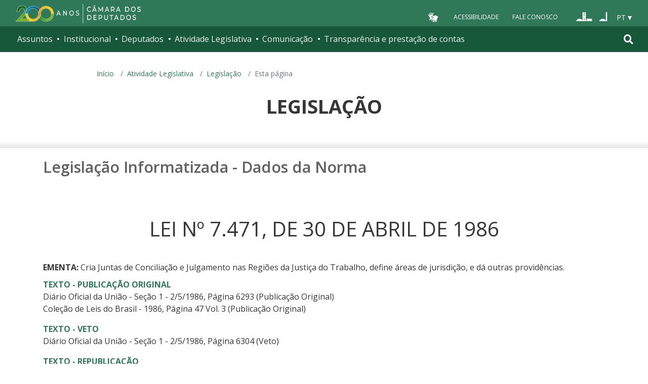

--- FILE ---
content_type: text/html; charset=UTF-8
request_url: https://www2.camara.leg.br/legin/fed/lei/1980-1987/lei-7471-30-abril-1986-368072-norma-pl.html
body_size: 8415
content:
<!DOCTYPE html PUBLIC "-//W3C//DTD XHTML 1.0 Transitional//EN" "http://www.w3.org/TR/xhtml1/DTD/xhtml1-transitional.dtd">
<html xmlns="http://www.w3.org/1999/xhtml" lang="pt-br" xml:lang="pt-br">
<head>

    <meta http-equiv="Content-Type" content="text/html charset=utf-8" />
    <meta http-equiv="X-UA-Compatible" content="IE=edge" />
    <meta name="apple-itunes-app" content="app-id=1049343067" />
    <meta name="google-play-app" content="app-id=br.leg.camara.infolegmovel" />
    <script>
      (function () {
        let initialized = false;
        let loading = false;

        function ensureBody(callback) {
          if (document.body) {
            callback();
          } else {
            setTimeout(() => ensureBody(callback), 50);
          }
        }

        function loadScript() {
          if (loading || window.VLibras) return;
          loading = true;

          ensureBody(() => {
            const s = document.createElement("script");
            s.src = "https://vlibras.gov.br/app/vlibras-plugin.js";
            s.onload = initVLibras;
            document.body.appendChild(s);
          });
        }

        function initVLibras() {
          if (initialized || !window.VLibras) return;

          ensureBody(() => {
            if (!document.querySelector("[vw]")) {
              const container = document.createElement("div");
              container.innerHTML = `
              <div vw class="enabled">
                <div vw-access-button class="active"></div>
                <div vw-plugin-wrapper>
                  <div class="vw-plugin-top-wrapper"></div>
                </div>
              </div>
            `;
              document.body.appendChild(container);
            }

            (new window.VLibras.Widget(
              "https://vlibras.gov.br/app",
              "https://vlibras.gov.br/config/camara.json",
            ),
              $("body").append(
                '<aside><div vw class="enabled"><div vw-access-button class="active"></div><div vw-plugin-wrapper><div class="vw-plugin-top-wrapper"></div></div></div></aside>',
              ));
            initialized = true;

            injectCSS();
            if (!window.location.pathname.includes("/comissoes")) {
              bindButton();
            }
          });
        }

        function injectCSS() {
          if (document.getElementById("vlibras-style")) return;
          const style = document.createElement("style");
          style.id = "vlibras-style";
          style.innerHTML = `
          [vw-access-button] { display: none !important; }
          div[vw] { z-index: 999999 !important; }
        `;
          document.head.appendChild(style);
        }

        function bindButton() {
          const btn = document.getElementById("meu-botao-vlibras");
          if (!btn) {
            setTimeout(bindButton, 300);
            return;
          }

          btn.onclick = function (e) {
            e.preventDefault();
            const original = document.querySelector("[vw-access-button]");
            if (original) original.click();
          };
        }

        // OBSERVA MUTA&#199;&#213;ES DO DOM (ESSENCIAL NO PLONE)
        const observer = new MutationObserver(() => {
          if (!document.querySelector("[vw]") && !initialized) {
            loadScript();
          }
        });

        observer.observe(document.documentElement, {
          childList: true,
          subtree: true,
        });

        window.addEventListener("load", loadScript);
      })();
    </script>

    <title>Portal da Câmara dos Deputados</title>
  <style type="text/css">@import url(https://www2.camara.leg.br/portal_css/camara_leg_viradadigital/member-cachekey-46bb2e0fc9968a457e63f356c0ff3900.css);</style><style type="text/css">@import url(https://www2.camara.leg.br/portal_css/camara_leg_viradadigital/portlets-cachekey-8a45f49b338591ae0c9c8a91f261dc78.css);</style><style type="text/css" media="screen">@import url(https://www2.camara.leg.br/portal_css/camara_leg_viradadigital/deprecated-cachekey-32595b622b36f2eee9478f07796d4f67.css);</style><style type="text/css" media="screen">@import url(https://www2.camara.leg.br/portal_css/camara_leg_viradadigital/resourceplone.app.discussion.stylesheetsdiscussion-cachekey-5b23f388acd88bdb65020b51a5a278fb.css);</style><style type="text/css">@import url(https://www2.camara.leg.br/portal_css/camara_leg_viradadigital/elements-cachekey-57e40a70bd8192a6f63782abff5c2748.css);</style><style type="text/css" media="all">@import url(https://www2.camara.leg.br/portal_css/camara_leg_viradadigital/ploneCustom-cachekey-7fb44e17264e070fccf4e31d9f2ada1c.css);</style><link rel="stylesheet" type="text/css" href="https://www2.camara.leg.br/portal_css/camara_leg_viradadigital/themecamara.leg.viradadigitalcsslibsbootstrap-datetimepicker.min-cachekey-ab2d257c1b49d2d194633e2ecb4564a2.css" /><link rel="stylesheet" type="text/css" href="https://www.camara.leg.br/tema/global/camara-custom.css" /><link rel="stylesheet" type="text/css" href="https://www2.camara.leg.br/portal_css/camara_leg_viradadigital/++theme++camara.leg.viradadigital/css/all.min.css" /><link rel="apple-touch-icon" sizes="180x180" href="https://www.camara.leg.br/tema/apple-touch-icon.png" /><link rel="icon" type="image/png" sizes="32x32" href="https://www.camara.leg.br/tema/favicon-32x32.png" /><link rel="icon" type="image/png" sizes="16x16" href="https://www.camara.leg.br/tema/favicon-16x16.png" /><link rel="manifest" href="https://www.camara.leg.br/tema/site.webmanifest" /><link rel="mask-icon" href="https://www.camara.leg.br/tema/safari-pinned-tab.svg" color="#009e49" /><link rel="search" href="http://www2.camara.leg.br/busca-geral" title="Buscar neste site" /><script type="text/javascript" src="https://www2.camara.leg.br/portal_javascripts/camara_leg_viradadigital/resourceplone.app.jquery-cachekey-bfd2f35142832a351a417f22cd0e41e6.js"></script><script type="text/javascript" src="https://www2.camara.leg.br/portal_javascripts/camara_leg_viradadigital/styleswitcher-cachekey-6ceb62d443f3977fdad129bbbcda71eb.js"></script><script type="text/javascript" src="https://www2.camara.leg.br/portal_javascripts/camara_leg_viradadigital/impressaoIframes-cachekey-917182b00c039fe063729ccdcdbd73e1.js"></script><script type="text/javascript" src="https://www2.camara.leg.br/portal_javascripts/camara_leg_viradadigital/GoogleAnalyticsTracker.js"></script><script type="text/javascript" src="https://www2.camara.leg.br/portal_javascripts/camara_leg_viradadigital/kss-bbb-cachekey-63c86ab7ac46f41c36a37def2b20fecf.js"></script><script type="text/javascript" src="https://www2.camara.leg.br/portal_javascripts/camara_leg_viradadigital/inline_validation-cachekey-04e5a71e0bc7b7ade37fdf670e785f3f.js"></script><script type="text/javascript" src="https://www2.camara.leg.br/portal_javascripts/camara_leg_viradadigital/themecamara.leg.viradadigitaljsbootstrap.min-cachekey-f4f1eaed6a353c0b872f9e4c5b7f8c59.js"></script><script type="text/javascript" src="https://www2.camara.leg.br/portal_javascripts/camara_leg_viradadigital/themecamara.leg.viradadigitaljslibsmoment.min-cachekey-5d97f1b97a50d5400c0fdf59183498e6.js"></script><script type="text/javascript" src="https://www2.camara.leg.br/portal_javascripts/camara_leg_viradadigital/themecamara.leg.viradadigitaljslibsmoment-pt-br-cachekey-33aeb0d421eca0ef068a18fd147afaf8.js"></script><script type="text/javascript" src="https://www2.camara.leg.br/portal_javascripts/camara_leg_viradadigital/themecamara.leg.viradadigitaljslibsbootstrap-datetimepicker.min-cachekey-1b52d6a10f4ff94714d772f860ed59a8.js"></script><script type="text/javascript" src="https://www2.camara.leg.br/portal_javascripts/camara_leg_viradadigital/themecamara.leg.viradadigitaljslibsjquery.maskedinput.min-cachekey-a79dfc5ae894b8e8c5ec5b4d2c7e8a76.js"></script><script type="text/javascript" src="https://www2.camara.leg.br/portal_javascripts/camara_leg_viradadigital/themecamara.leg.viradadigitaljsacoes-tema-cachekey-852dffca6d9bf37fa29ff0ba9f4fc00e.js"></script><script type="text/javascript" src="https://www2.camara.leg.br/portal_javascripts/camara_leg_viradadigital/themecamara.leg.viradadigitaljscorrecoes-bootstrap-tema-cachekey-cc90cf2e28f2d11572d731e3e34beae8.js"></script><script type="text/javascript" src="https://www2.camara.leg.br/portal_javascripts/camara_leg_viradadigital/themecamara.leg.viradadigitalviradadigitalvendorjquery.mmenu.all-cachekey-387dbc95d9fb34c1d815a6dfcd9874b2.js"></script><script type="text/javascript" src="https://www2.camara.leg.br/portal_javascripts/camara_leg_viradadigital/themecamara.leg.viradadigitalviradadigitaljsvd_correcoes-cachekey-8effdc32317b4c1547a2342ac5594dc7.js"></script><script type="text/javascript" src="https://www2.camara.leg.br/portal_javascripts/camara_leg_viradadigital/themecamara.leg.viradadigitalviradadigitaljsmmenu-correcoes-cachekey-5a0ddede0b9325f0965b2183f5605c69.js"></script><script type="text/javascript" src="https://www2.camara.leg.br/portal_javascripts/camara_leg_viradadigital/themecamara.leg.viradadigitalviradadigitaljsselecao-idioma-cachekey-7e802df5768de690cb8dde6c3b760e82.js"></script><meta content="Portal da Câmara dos Deputados" name="description" /><meta name="msapplication-TileColor" content="#00a300" /><meta name="msapplication-TileImage" content="https://www.camara.leg.br/tema/mstile-144x144.png" /><meta name="theme-color" content="#009e49" /><meta name="viewport" content="width=device-width, initial-scale=1, shrink-to-fit=no" /><link rel="canonical" href="" /><script type="text/javascript">
          $("link[rel='canonical']").attr("href", window.location.href);
        </script>







<title> LEI Nº 7.471, DE 30 DE ABRIL DE 1986 - Dados da Norma - Portal Câmara dos Deputados</title>

<meta name="description" content="Cria Juntas de Conciliação e Julgamento nas Regiões da Justiça do Trabalho, define áreas de jurisdição, e dá outras providências." />

<!-- Coloque aqui sua referência ao CSS local -->
<link rel="stylesheet" type="text/css" href="../../../_css/legislacao-v1.css" />

<!-- Coloque aqui seu javascript -->
<!-- script type="text/javascript" src="caminho-e-nome-do-arquivo.js"></script -->
<script type="text/javascript" src="../../../js/jquery-1.6.2.min.js"></script>
<script type="text/javascript" src="../../../js/jquery.cd.gruporetratil.js"></script>

<script type="text/javascript">

    jQuery(document).ready(function($) {

        $('.grupoRetratil').grupoRetratil();
    });

</script>

</head>
<body>
    <header class="l-cabecalho-portal" role="banner" id="portal-header">
        <ul aria-label="Acesso direto" class="acesso-direto">
          <!-- Links para saltar diretamente para &#225;reas importantes da p&#225;gina accesskey 2 = conte&#250;do e 3 = navega&#231;&#227;o -->
          <li>
            <a class="acesso-direto__link" href="#main-content" accesskey="2">Ir ao conteúdo</a>
          </li>
          <li>
            <a class="acesso-direto__link" href="#main-nav" accesskey="3">Ir à navegação principal</a>
          </li>
        </ul>

        <!--[if lte IE 9]>
          <p class="browserupgrade">
            Voc&#234; est&#225; usando um navegador <strong>defasado</strong>. Por favor,
            <a href="https://browsehappy.com/">atualize seu navegador</a> para
            melhorar sua experi&#234;ncia e sua seguran&#231;a.
          </p>
        <![endif]-->

        <div class="nav-top">
          <div class="container nav-top--container">
            <a href="https://www2.camara.leg.br" class="logo-camara" accesskey="1"><span class="sr-only">Página inicial</span></a>

            <div class="nav-top__palacio"></div>

            <div class="nav-top__menu-superior">
              <ul aria-label="Ferramentas de apoio" class="links-apoio">
                <li class="links-apoio__item links-apoio__item--vlibras">
                  <a id="meu-botao-vlibras" href="javascript:void(0);">
                    <span>
                      <img src="https://www.camara.leg.br/tema/assets/images/ico-vlibras-branco.png" alt="Ativar VLibras" width="28px" height="30px" />
                    </span>
                  </a>
                </li>
                <li class="links-apoio__item links-apoio__item--acessibilidade">
                  <a href="https://www2.camara.leg.br/acessibilidade/recursos-de-acessibilidade" accesskey="0">Acessibilidade</a>
                </li>
                <li class="links-apoio__item links-apoio__item--faleconosco">
                  <a href="https://www.camara.leg.br/fale-conosco" accesskey="9">Fale Conosco</a>
                </li>
              </ul>

              <ul class="orgaos-parceiros" aria-label="Órgãos parceiros">
                <li class="orgaos-parceiros__item orgaos-parceiros__item--congresso">
                  <a href="http://www.congressonacional.leg.br"><span>Congresso</span></a>
                </li>
                <li class="orgaos-parceiros__item orgaos-parceiros__item--senado">
                  <a href="http://www.senado.leg.br"><span>Senado</span></a>
                </li>
              </ul>

              <div class="lista-idiomas">
                <button class="botao-idioma-topo" data-toggle="dropdown" aria-haspopup="true" aria-expanded="false" data-offset="4,0">
                  <span class="botao-idioma-topo__sigla">PT</span>
                </button>

                <ul class="dropdown-menu dropdown-menu-right l-lista-idiomas" aria-label="Idioma">
                  <li class="l-lista-idiomas__item">
                    <a href="https://www2.camara.leg.br/english" class="idioma-topo">
                      <span class="idioma-topo__bandeira idioma-topo__bandeira--ingles" aria-hidden="true"></span>
                      <span class="idioma-topo__nome">English</span>
                      <span class="idioma-topo__sigla">EN</span>
                    </a>
                  </li>
                  <li class="l-lista-idiomas__item">
                    <a href="https://www2.camara.leg.br/espanol" class="idioma-topo">
                      <span class="idioma-topo__bandeira idioma-topo__bandeira--espanhol" aria-hidden="true"></span>
                      <span class="idioma-topo__nome">Español</span>
                      <span class="idioma-topo__sigla">ES</span>
                    </a>
                  </li>
                </ul>
              </div>
            </div>
          </div>
        </div>

        <div id="home-camara-menu">
    <nav class="menu-global navbar navbar-expand-lg" role="navigation" aria-label="Navegação principal" id="menuglobal">
      <div class="container menu-global--container">
      

        <a href="https://www.camara.leg.br" class="logo-camara" accesskey="1">
          <span class="sr-only">Página inicial</span>
        </a>

      
        
        <!-- icone menu -->
        <button class="menu-global--btnmenu navbar-toggler" type="button" data-toggle="collapse" data-target="#navbarportal" aria-controls="navbarportal" aria-expanded="false" aria-label="Toggle navigation">
          <span class="menu-global--icon"></span>
        </button>

        <!-- icone busca -->
        <button class="menu-global--btnsearch" type="button" data-toggle="collapse" data-target="#buscaportal" aria-controls="buscaportal" aria-expanded="false" aria-label="Toggle navigation">
          <span class="fa fa-search"></span>
        </button>

        <div class="navbar-collapse hidden-sm hidden-md hidden-xs" id="navbarportal">
          <ul title="Navegação Principal" id="main-nav" class="navbar-nav">
            
              
                <li class="nav-item dropdown">
                  <a href="#" data-toggle="dropdown" aria-haspopup="true" aria-expanded="false" class="menu-global__item-temas nav-link dropdown-toggle" id="temas">Assuntos</a>

                  
                    <ul class="dropdown-menu" aria-labelledby="temas">
                      <li class="dropdown-item">
                        <a href="https://www.camara.leg.br/assuntos/agropecuaria">Agropecuária</a>
                      </li>
                      <li class="dropdown-item">
                        <a href="https://www.camara.leg.br/assuntos/cidades-e-transportes">Cidades e transportes</a>
                      </li>
                      <li class="dropdown-item">
                        <a href="https://www.camara.leg.br/assuntos/ciencia-tecnologia-e-comunicacoes">Ciência, tecnologia e comunicações</a>
                      </li>
                      <li class="dropdown-item">
                        <a href="https://www.camara.leg.br/assuntos/consumidor">Consumidor</a>
                      </li>
                      <li class="dropdown-item">
                        <a href="https://www.camara.leg.br/assuntos/direitos-humanos">Direitos humanos</a>
                      </li>
                      <li class="dropdown-item">
                        <a href="https://www.camara.leg.br/assuntos/economia">Economia</a>
                      </li>
                      <li class="dropdown-item">
                        <a href="https://www.camara.leg.br/assuntos/educacao-cultura-e-esportes">Educação, cultura e esportes</a>
                      </li>
                      <li class="dropdown-item">
                        <a href="https://www.camara.leg.br/assuntos/meio-ambiente-e-energia">Meio ambiente e energia</a>
                      </li>
                      <li class="dropdown-item">
                        <a href="https://www.camara.leg.br/assuntos/politica-e-administracao-publica">Política e administração pública</a>
                      </li>
                      <li class="dropdown-item">
                        <a href="https://www.camara.leg.br/assuntos/relacoes-exteriores">Relações exteriores</a>
                      </li>
                      <li class="dropdown-item">
                        <a href="https://www.camara.leg.br/assuntos/saude">Saúde</a>
                      </li>
                      <li class="dropdown-item">
                        <a href="https://www.camara.leg.br/assuntos/seguranca">Segurança</a>
                      </li>
                      <li class="dropdown-item">
                        <a href="https://www.camara.leg.br/assuntos/trabalho-previdencia-e-assistencia">Trabalho, previdência e assistência</a>
                      </li>
                    </ul>
                  
                </li>
              
            
            
              
                <li class="nav-item dropdown">
                  <a href="#" data-toggle="dropdown" aria-haspopup="true" aria-expanded="false" class="menu-global__item-institucional nav-link dropdown-toggle" id="institucional">Institucional</a>

                  
                    <ul class="dropdown-menu" aria-labelledby="institucional">
                      <li class="dropdown-item">
                        <a href="https://www.camara.leg.br/agenda">Agenda</a>
                      </li>
                      <li class="dropdown-item">
                        <a href="https://www2.camara.leg.br/transparencia/servicos-ao-cidadao">Serviços</a>
                      </li>
                      <li class="dropdown-item">
                        <a href="https://www2.camara.leg.br/a-camara/estruturaadm/mesa/presidencia">Presidência</a>
                      </li>
                      <li class="dropdown-item">
                        <a href="https://www.camara.leg.br/biblioteca-e-publicacoes/">Biblioteca e publicações</a>
                      </li>
                      <li class="dropdown-item">
                        <a href="https://www.camara.leg.br/escola-da-camara/">Escola da Câmara</a>
                      </li>
                      <li class="dropdown-item">
                        <a href="https://www.camara.leg.br/papel-e-estrutura/">Papel e estrutura</a>
                      </li>
                      <li class="dropdown-item">
                        <a href="https://www.camara.leg.br/historia-e-arquivo/">História e arquivo</a>
                      </li>
                      <li class="dropdown-item">
                        <a href="https://www2.camara.leg.br/a-camara/visiteacamara">Visite</a>
                      </li>
                    </ul>
                  
                </li>
              
            
            
              
                <li class="nav-item dropdown">
                  <a href="#" data-toggle="dropdown" aria-haspopup="true" aria-expanded="false" class="menu-global__item-deputados nav-link dropdown-toggle" id="deputados">Deputados</a>

                  
                    <ul class="dropdown-menu" aria-labelledby="deputados">
                      <li class="dropdown-item">
                        <a href="https://www.camara.leg.br/deputados/quem-sao">Quem são</a>
                      </li>
                      <li class="dropdown-item">
                        <a href="https://www.camara.leg.br/deputados/liderancas-e-bancadas-partidarias">Lideranças e bancadas</a>
                      </li>
                      <li class="dropdown-item">
                        <a href="https://www2.camara.leg.br/deputados/frentes-e-grupos-parlamentares">Frentes e grupos parlamentares</a>
                      </li>
                    </ul>
                  
                </li>
              
            
            
              
                <li class="nav-item dropdown">
                  <a href="#" data-toggle="dropdown" aria-haspopup="true" aria-expanded="false" class="menu-global__item-atvlegislativa nav-link dropdown-toggle" id="atvlegislativa">Atividade Legislativa</a>

                  
                    <ul class="dropdown-menu" aria-labelledby="atvlegislativa">
                      <li class="dropdown-item">
                        <a href="https://www.camara.leg.br/busca-portal/proposicoes/pesquisa-simplificada">Propostas legislativas</a>
                      </li>
                      <li class="dropdown-item">
                        <a href="https://www.camara.leg.br/plenario">Plenário</a>
                      </li>
                      <li class="dropdown-item">
                        <a href="https://www.camara.leg.br/comissoes">Comissões</a>
                      </li>
                      <li class="dropdown-item">
                        <a href="https://www.camara.leg.br/sessoesereunioes">Sessões e reuniões</a>
                      </li>
                      <li class="dropdown-item">
                        <a href="https://www2.camara.leg.br/atividade-legislativa/estudos-e-notas-tecnicas">Estudos legislativos</a>
                      </li>
                      <li class="dropdown-item">
                        <a href="https://www2.camara.leg.br/atividade-legislativa/orcamento-da-uniao">Orçamento da União</a>
                      </li>
                      <li class="dropdown-item">
                        <a href="https://www.camara.leg.br/legislacao">Legislação</a>
                      </li>
                      <li class="dropdown-item">
                        <a href="https://www.camara.leg.br/entenda-o-processo-legislativo/">Entenda o processo legislativo</a>
                      </li>
                      <li class="dropdown-item">
                        <a href="https://www2.camara.leg.br/atividade-legislativa/participe">Participe</a>
                      </li>
                    </ul>
                  
                </li>
              
            
            
              
                <li class="nav-item dropdown">
                  <a href="#" data-toggle="dropdown" aria-haspopup="true" aria-expanded="false" class="menu-global__item-comunicacao nav-link dropdown-toggle" id="comunicacao">Comunicação</a>

                  
                    <ul class="dropdown-menu" aria-labelledby="comunicacao">
                      <li class="dropdown-item">
                        <a href="https://www.camara.leg.br/noticias">Agência Câmara de Notícias</a>
                      </li>
                      <li class="dropdown-item">
                        <a href="https://www.camara.leg.br/radio">Rádio Câmara</a>
                      </li>
                      <li class="dropdown-item">
                        <a href="https://www.camara.leg.br/tv">TV Câmara</a>
                      </li>
                      <li class="dropdown-item">
                        <a href="https://www.camara.leg.br/banco-imagens">Banco de Imagens</a>
                      </li>
                      <li class="dropdown-item">
                        <a href="https://www.camara.leg.br/assessoria-de-imprensa">Assessoria de Imprensa</a>
                      </li>
                      <li class="dropdown-item">
                        <a href="https://www.camara.leg.br/comprove">Comprove uma notícia</a>
                      </li>
                    </ul>
                  
                </li>
              
            
            
              
                <li class="nav-item dropdown">
                  <a href="#" data-toggle="dropdown" aria-haspopup="true" aria-expanded="false" class="menu-global__item-transprestcontas nav-link dropdown-toggle" id="transprestcontas">Transparência e prestação de contas</a>

                  
                    <ul class="dropdown-menu" aria-labelledby="transprestcontas">
                      <li class="dropdown-item">
                        <a href="https://www.camara.leg.br/transparencia/">Transparência</a>
                      </li>
                      <li class="dropdown-item">
                        <a href="https://www2.camara.leg.br/transparencia/prestacao-de-contas">Prestação de contas</a>
                      </li>
                      <li class="dropdown-item">
                        <a href="https://dadosabertos.camara.leg.br/">Dados abertos</a>
                      </li>
                    </ul>
                  
                </li>
              
            
          </ul>
          <div class="outras-opcoes-menu-usuario hidden-md hidden-lg">
            <ul aria-label="Ferramentas de apoio" class="links-apoio links-apoio--menu-mobile">
              <li class="links-apoio__item links-apoio__item--acessibilidade">
                <a href="https://www2.camara.leg.br/acessibilidade/recursos-de-acessibilidade" accesskey="0">Acessibilidade</a>
              </li>
              <li class="links-apoio__item links-apoio__item--faleconosco">
                <a href="https://www.camara.leg.br/fale-conosco" accesskey="9">Fale Conosco</a>
              </li>
            </ul>
          </div>
          <div class="lista-idiomas hidden-md hidden-lg">
            <button id="botao-idioma-topo" class="botao-idioma-topo" data-toggle="dropdown" aria-haspopup="true" aria-expanded="false" data-offset="4,0">
                <span class="botao-idioma-topo__sigla">PT</span>
            </button>
        
            <ul class="dropdown-menu-right l-lista-idiomas " aria-label="Idioma">
                <li class="l-lista-idiomas__item">
                    <a href="https://www2.camara.leg.br/english" class="idioma-topo">
                        <span class="idioma-topo__bandeira idioma-topo__bandeira--ingles" aria-hidden="true"></span>
                        <span class="idioma-topo__nome">English</span>
                        <span class="idioma-topo__sigla">EN</span>
                    </a>
                </li>
                <li class="l-lista-idiomas__item">
                    <a href="https://www2.camara.leg.br/espanol" class="idioma-topo">
                        <span class="idioma-topo__bandeira idioma-topo__bandeira--espanhol" aria-hidden="true"></span>
                        <span class="idioma-topo__nome">Español</span>
                        <span class="idioma-topo__sigla">ES</span>            
                    </a>
                </li>
            </ul>
        </div>
        </div>


        <div class="collapse box-search" id="buscaportal">
          <form role="search" accesskey="4" class="box-search__busca form-inline" action="https://www.camara.leg.br/busca-geral">
            <label for="termo" class="sr-only box-search__label">Pesquise no Portal da Câmara</label>
            <input class="form-control box-search__campo" type="search" name="termo" id="termo" placeholder="Buscar" aria-label="Search" />
          </form>
        </div>
      </div>
    </nav>
  </div>
      </header>

    <div class="breadcrumbs-marcacao">
        <div class="container">
            <nav aria-label="Onde estou">
                <ol class="breadcrumb portal-breadcrumbs">
                    <li class="breadcrumb-item"><a href="//www.camara.leg.br">Início</a></li>
                    
	<li class='breadcrumb-item'><a href='http://www2.camara.gov.br/atividade-legislativa'>Atividade Legislativa</a></li>
    <li class='breadcrumb-item'><a href='http://www2.camara.gov.br/atividade-legislativa/legislacao'>Legislação</a></li>

                    <li class="breadcrumb-item active" aria-current="page">Esta página</li>
                </ol>
            </nav>
        </div>
        
        <div class="container-fluid p-0">
            <div id="menu-secoes-internas" class="menu-secoes-internass">
                <div id="portal-mainsection">
                    <div class="l-identificacao-landing">
                        <div class="container">
                            <h1 class="titulo-landing">Legislação</h1>
                        </div>
                    </div>
                </div>
            </div>
        </div>
    </div>

    <div id="marcacao-conteudo-portal" class="conteudo-portal container nopadding-right nopadding-left">
        <div class="coluna-centro col-md-12">


<div id="portal-column-content">
	<div id="portal-content-wrapper">
		<div class="documentContent">
			<div id="content">
	
				<h2 class="documentFirstHeading">Legislação Informatizada - Dados da Norma</h2>
				<div class="dadosNorma">
					<h1>LEI Nº 7.471, DE 30 DE ABRIL DE 1986</h1>
						<p class="sessao ementa">
				    		<span class="rotulo">EMENTA:</span> Cria Juntas de Conciliação e Julgamento nas Regiões da Justiça do Trabalho, define áreas de jurisdição, e dá outras providências.
				    	</p>
			    
				    
                                        <div class="sessao">
                                                    <a style="text-transform:uppercase;" href="lei-7471-30-abril-1986-368072-publicacaooriginal-1-pl.html">
                                                        <strong>
                                                                Texto - Publicação Original
                                                         </strong>
                                                    </a>
                                                    <ul class="listaMarcada">
                                                        <li>
                                                            

                                                            <!-- -->

                                                            Diário Oficial da União - Seção 1
                                                            	- 2/5/1986, Página 6293       
                                                            
                                                            (Publicação Original)

                                                            <!---->

                                                            
                                                        </li>
                                                        <li>
                                                            

                                                            <!-- -->

                                                            Coleção de Leis do Brasil
                                                             - 1986, Página 47 
                                                            Vol. 3          
                                                            (Publicação Original)

                                                            <!---->

                                                            
                                                        </li>
                                                </ul>
                                                    <a style="text-transform:uppercase;" href="lei-7471-30-abril-1986-368072-veto-13688-pl.html">
                                                        <strong>
                                                                Texto - Veto
                                                         </strong>
                                                    </a>
                                                    <ul class="listaMarcada">
                                                        <li>
                                                            

                                                            <!-- -->

                                                            Diário Oficial da União - Seção 1
                                                            	- 2/5/1986, Página 6304 
                                                            
                                                            (Veto)

                                                            <!---->

                                                            
                                                        </li>
                                                </ul>
                                                    <a style="text-transform:uppercase;" href="lei-7471-30-abril-1986-368072-republicacao-13689-pl.html">
                                                        <strong>
                                                                Texto - Republicação
                                                         </strong>
                                                    </a>
                                                    <ul class="listaMarcada">
                                                        <li>
                                                            

                                                            <!-- -->

                                                            Diário Oficial da União - Seção 1
                                                            	- 5/5/1986, Página 6373 
                                                            
                                                            (Republicação)

                                                            <!---->

                                                            
                                                        </li>
                                                </ul>
                                                    <a style="text-transform:uppercase;" href="lei-7471-30-abril-1986-368072-retificacao-28122-pl.html">
                                                        <strong>
                                                                Texto - Retificação
                                                         </strong>
                                                    </a>
                                                    <ul class="listaMarcada">
                                                        <li>
                                                            

                                                            <!-- -->

                                                            Diário Oficial da União - Seção 1
                                                            	- 7/5/1986, Página 6565 
                                                            
                                                            (Retificação)

                                                            <!---->

                                                            
                                                        </li>
                                                </ul>
                                        </div>
				    
				    
					    <div>
					    	<div class="sessao">
					    		<span class="rotulo"><strong>Proposição Originária:</strong></span>
					    		<ul class="listaMarcada">
					    			<a href="http://www.camara.gov.br/sileg/Prop_Detalhe.asp?id=230974">PL 6615/1985</a>
					    		</ul>
					    	</div>
					    </div>
				    
				    
				    	<div class="sessao">
				    		<span class=""rotulo""><strong>Origem: </strong></span>
				    		<span>Poder Legislativo</span>
				    	</div>
				    	<br/>

				    	<div class="sessao">
				    		<span class=""rotulo""><strong>Situação: </strong></span>
				    		<span>Não consta revogação expressa</span>
				    	</div>
				    	<br/>
				    
						    <div class="sessao">
						    	<span class="rotulo">
						    		<strong>Veto:</strong>
						    	</span>
						    	<br/>Veta parcialmente. Mensagem Presidencial n° 134 de 1.986.
						    	<ul class="listaMarcada">
							    			<li>
							    				Art. 18 e 19
							    			</li>
							    			<li>
							    				Art. 1º ao 12
							    			</li>
							    			<li>
							    				Art. 21 ao 26
							    			</li>
							    			<li>
							    				Art. 31 e 32
							    			</li>
							    			<li>
							    				Art. 33, incisos I, II, III, IV, VII, IX, X, XIII
							    			</li>
				 				</ul>
						    </div>
				        
					    <div class="sessao">
					    	<span class="rotulo">
					    		<strong>Vide Norma(s):</strong>
					    	</span>
					    	<ul class="listaMarcada">
					    			<li>
					    				<a href="../../../fed/lei/1980-1987/lei-7517-14-julho-1986-368092-norma-pl.html">Lei Ordinária nº 7517 de 14 de Julho de 1986 (Poder Legislativo) - (Complementação).
					    				</a>
					    			</li>
					    	</ul>
					    </div>

                                        <div class="sessao grupoRetratil defaultFechado">
                                            <span class="rotulo cabecalho">Indexação</span>
                                            <div class="corpo">JUSTIÇA DO TRABALHO - Região - Criação - JCJ - Definição - Área - Jurisdição</div>
				    	</div>
				    	<br/>
			    </div>
    
			</div> <!-- content // -->
		</div> <!-- documentContent // -->
	</div> <!-- portal-content-wrapper // -->
</div> <!-- portal-column-content // --> 
</div></div>
<div class="js-mmenu-container">
      

      
      

      

      <footer role="contentinfo" class="rodape-portal">
        <!-- Coloque aqui o endere&#231;o e demais informa&#231;&#245;es de assinatura -->
        <address class="rodape-portal-info">
          <div class="container">
            <div class="rodape-portal-info__nome">
              <p>
                <strong id="legislaturaRodape">57ª Legislatura - 3ª Sessão Legislativa Ordinária</strong>
              </p>
            </div>

            <div class="l-rodape-info">
              <div class="l-rodape-info__local rodape-portal-info__texto">
                <span class="rodape-info">Câmara dos Deputados - Palácio do Congresso Nacional - Praça
                  dos Três Poderes</span>
                <span class="rodape-info">Brasília - DF - Brasil - CEP 70160-900</span>
                <span class="rodape-info"><span class="rodape-info__destaque">CNPJ:</span>
                  00.530.352/0001-59</span>
              </div>

              <div class="l-rodape-info__telefones rodape-portal-info__texto">
                <ul class="list-unstyled" aria-label="Número para contato e horário de atendimento">
                  <li>
                    <span class="rodape-info__destaque">Disque-Câmara:</span>
                    <a href="tel:0800-0-619-619">0800-0-619-619</a>, das 8h às
                    20h
                  </li>
                  <li>
                    <span class="rodape-info__destaque">Atendimento por WhatsApp:</span>
                    <a href="https://wa.me//556132160000?text">(61) 3216-0000</a>, das 8h às 19h
                  </li>
                  <li>
                    <span class="rodape-info__destaque">Atendimento presencial:</span>
                    das 9h às 19h
                  </li>
                </ul>
              </div>
            </div>
            <div class="acesso-provedor text-right">
              <a title="Autenticar-se no site" href="/login_form">
                <i class="fas fa-lock" aria-hidden="true"></i>
              </a>
            </div>
          </div>
        </address>
        <!-- Coloque aqui a lista de redes sociais da C&#226;mara -->
        <div class="rodape-portal-links rodape-portal-links--redes-sociais">
          <div class="container">
            <ul class="rodape-portal-links__lista" aria-label="Câmara nas redes sociais">
              <li class="rodape-portal-links__item">
                <a href="https://whatsapp.com/channel/0029Va2fexI3gvWgfMs6Fv31" class="rodape-portal-links__link">
                  <span class="g-social-icon-outline g-social-icon-outline--whatsapp" aria-hidden="true"></span>
                  <span class="sr-only">Whatsapp</span>
                </a>
              </li>

              <li class="rodape-portal-links__item">
                <a href="https://t.me/CamaradosDeputados" class="rodape-portal-links__link">
                  <span class="g-social-icon-outline g-social-icon-outline--telegram" aria-hidden="true"></span>
                  <span class="sr-only">Telegram</span>
                </a>
              </li>

              <li class="rodape-portal-links__item">
                <a href="https://www.facebook.com/camaradeputados" class="rodape-portal-links__link">
                  <span class="g-social-icon-outline g-social-icon-outline--facebook" aria-hidden="true"></span>
                  <span class="sr-only">Facebook</span>
                </a>
              </li>

              <li class="rodape-portal-links__item">
                <a href="https://twitter.com/camaradeputados" class="rodape-portal-links__link">
                  <span class="g-social-icon-outline g-social-icon-outline--twitter" aria-hidden="true"></span>
                  <span class="sr-only">X</span>
                </a>
              </li>

              <li class="rodape-portal-links__item">
                <a href="https://www.youtube.com/channel/UC-ZkSRh-7UEuwXJQ9UMCFJA" class="rodape-portal-links__link">
                  <span class="g-social-icon-outline g-social-icon-outline--youtube" aria-hidden="true"></span>
                  <span class="sr-only">Youtube</span>
                </a>
              </li>

              <li class="rodape-portal-links__item">
                <a href="https://tiktok.com/@camaradosdeputados" class="rodape-portal-links__link">
                  <span class="g-social-icon-outline g-social-icon-outline--tiktok" aria-hidden="true"></span>
                  <span class="sr-only">Tiktok</span>
                </a>
              </li>

              <li class="rodape-portal-links__item">
                <a href="https://www.instagram.com/camaradeputados" class="rodape-portal-links__link">
                  <span class="g-social-icon-outline g-social-icon-outline--instagram" aria-hidden="true"></span>
                  <span class="sr-only">Instagram</span>
                </a>
              </li>
            </ul>
          </div>
        </div>
        <!-- Coloque aqui a lista de links de apoio do rodap&#233; -->
        <div class="rodape-portal-links rodape-portal-links--apoio">
          <div class="container">
            <ul class="rodape-portal-links__lista" aria-label="Links de apoio">
              <li class="rodape-portal-links__item">
                <a href="https://www2.camara.leg.br/sobre-o-portal" class="rodape-portal-links__link">Sobre o portal</a>
              </li>

              <li class="rodape-portal-links__item">
                <a href="https://www2.camara.leg.br/termo-de-uso-e-politica-de-privacidade" class="rodape-portal-links__link">Termos de uso</a>
              </li>

              <li class="rodape-portal-links__item">
                <a href="https://www2.camara.leg.br/aplicativos/" class="rodape-portal-links__link">Aplicativos</a>
              </li>

              <li class="rodape-portal-links__item">
                <a href="https://www.camara.leg.br/extranet" class="rodape-portal-links__link">Extranet</a>
              </li>
            </ul>
          </div>
        </div>
      </footer>

      <div class="barra-carregando" style="display: none">
        <div class="modal-dialog">
          <div class="modal-content">
            <div class="modal-header">
              <h5 class="modal-title">Carregando</h5>
            </div>
            <div class="modal-body">
              <p>Por favor, aguarde.</p>
              <div class="progress">
                <div class="progress-bar progress-bar-striped active" role="progressbar" aria-valuenow="45" aria-valuemin="0" aria-valuemax="100" style="width: 100%">
                  <span class="sr-only"></span>
                </div>
              </div>
            </div>
          </div>
        </div>
      </div>
    </div>